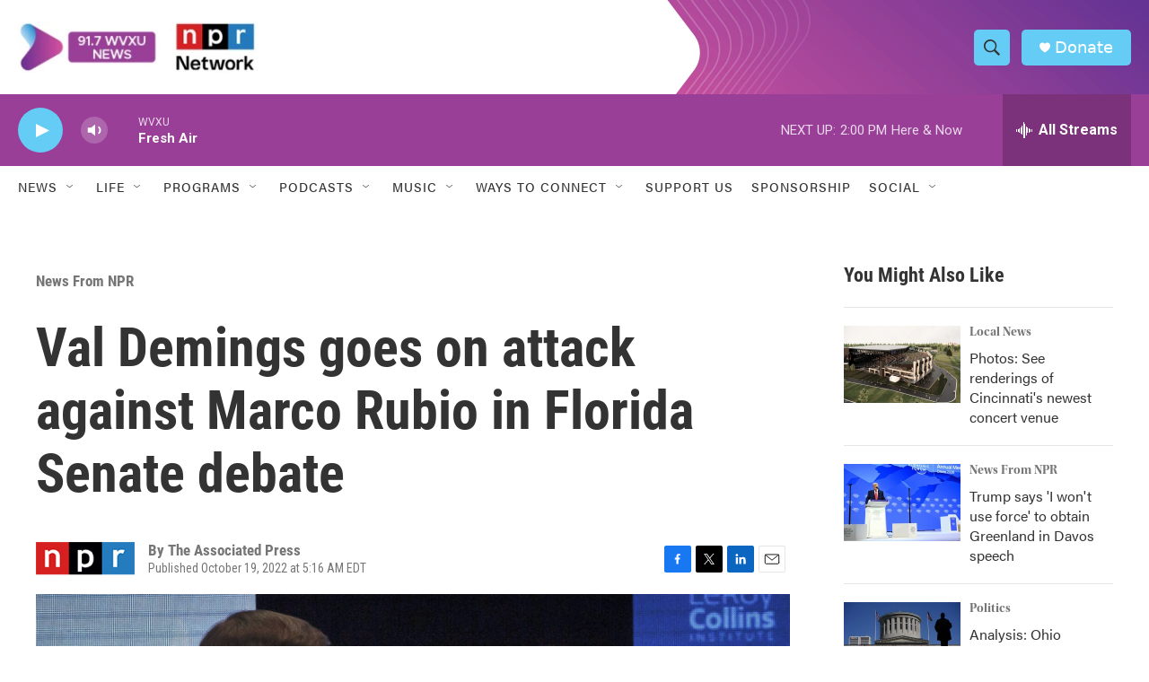

--- FILE ---
content_type: text/html; charset=utf-8
request_url: https://www.google.com/recaptcha/api2/aframe
body_size: 136
content:
<!DOCTYPE HTML><html><head><meta http-equiv="content-type" content="text/html; charset=UTF-8"></head><body><script nonce="JJMaXE5K0cFZQUbpTss2og">/** Anti-fraud and anti-abuse applications only. See google.com/recaptcha */ try{var clients={'sodar':'https://pagead2.googlesyndication.com/pagead/sodar?'};window.addEventListener("message",function(a){try{if(a.source===window.parent){var b=JSON.parse(a.data);var c=clients[b['id']];if(c){var d=document.createElement('img');d.src=c+b['params']+'&rc='+(localStorage.getItem("rc::a")?sessionStorage.getItem("rc::b"):"");window.document.body.appendChild(d);sessionStorage.setItem("rc::e",parseInt(sessionStorage.getItem("rc::e")||0)+1);localStorage.setItem("rc::h",'1769018697946');}}}catch(b){}});window.parent.postMessage("_grecaptcha_ready", "*");}catch(b){}</script></body></html>